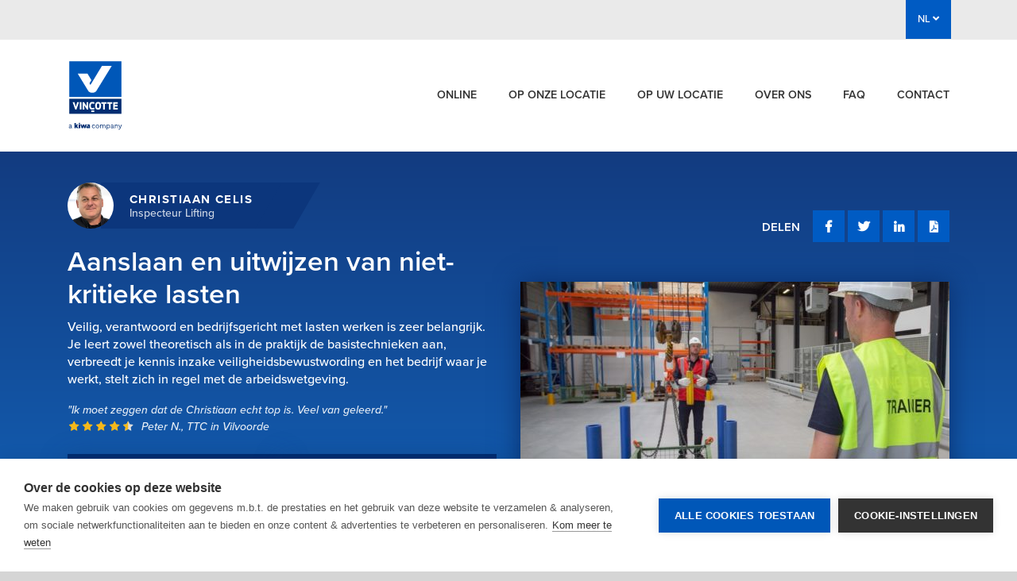

--- FILE ---
content_type: text/html; charset=UTF-8
request_url: https://www.vincotte-academy.be/nl/courses-detail?id=79
body_size: 45204
content:
    <!DOCTYPE html>
<html xmlns="http://www.w3.org/1999/xhtml" lang="nl-BE">
<head>
            <script src="https://cdn.cookiehub.eu/c2/160c0fdb.js"></script>
        <script type="text/javascript">
        document.addEventListener("DOMContentLoaded", function(event) {
        var cpm = {};
        window.cookiehub.load(cpm);
        });
        </script>
    
    
    <script>

        function b64EncodeUnicode(str) {
            // first we use encodeURIComponent to get percent-encoded UTF-8,
            // then we convert the percent encodings into raw bytes which
            // can be fed into btoa.
            return btoa(encodeURIComponent(str).replace(/%([0-9A-F]{2})/g,
                function toSolidBytes(match, p1) {
                    return String.fromCharCode('0x' + p1);
                }));
        }

        function b64DecodeUnicode(str) {
            // Going backwards: from bytestream, to percent-encoding, to original string.
            return decodeURIComponent(atob(str).split('').map(function(c) {
                return '%' + ('00' + c.charCodeAt(0).toString(16)).slice(-2);
            }).join(''));
        }


    </script>

        
    <!-- Google Tag Manager -->
    <script type="text/plain" data-consent="analytics">(function(w,d,s,l,i){w[l]=w[l]||[];w[l].push({'gtm.start':
    new Date().getTime(),event:'gtm.js'});var f=d.getElementsByTagName(s)[0],
    j=d.createElement(s),dl=l!='dataLayer'?'&l='+l:'';j.async=true;j.src=
    'https://www.googletagmanager.com/gtm.js?id='+i+dl;f.parentNode.insertBefore(j,f);
    })(window,document,'script','dataLayer','GTM-PRVPV7S');</script>
    <!-- End Google Tag Manager -->
    <title>Aanslaan en uitwijzen van niet-kritieke lasten - Vinçotte Academy</title>
    <meta charset="utf-8" />
    <meta name="viewport" content="width=device-width, initial-scale=1, shrink-to-fit=no">
    <base href="https://www.vincotte-academy.be/" />
    <link rel="stylesheet" href="assets/tether/dist/css/tether.min.css">
    <link rel="stylesheet" href="assets/bootstrap/dist/css/bootstrap.min.css">
    <link rel="stylesheet" href="assets/vincotte/css/animation.css">
    <link rel="stylesheet" href="assets/vincotte/tokenize2.css">
    <link rel="stylesheet" type="text/css" href="//cdnjs.cloudflare.com/ajax/libs/cookieconsent2/3.0.3/cookieconsent.min.css" />
    <link rel="stylesheet" href="https://use.fontawesome.com/releases/v5.1.0/css/all.css">
    <link rel="stylesheet" href="/assets/vincotte/css/vincotte.css?v=4">
    <link rel="stylesheet" href="css/main.css?v=2">
    <link rel="stylesheet" href="css/vincotte-academy.css?v=4">
    <link rel="stylesheet" href="https://use.typekit.net/ovw6ffy.css">

    <meta name="description" content="Aanslaan en uitwijzen van niet-kritieke lasten - Vinçotte Academy">

            <script type="text/plain" data-consent="analytics" async src="https://www.googletagmanager.com/gtag/js?id=UA-217371-33"></script>
        <script data-consent="analytics">
            window.dataLayer = window.dataLayer || [];
            function gtag(){dataLayer.push(arguments);}
            gtag('js', new Date());
            gtag('config', 'UA-217371-33');
        </script>
    
    <style>
        html.adminbar-on .stick-to-top {
            top: 45px;
        }
    </style>

    <!-- Start of HubSpot Embed Code -->
        <script type="text/javascript" id="hs-script-loader" async defer src="//js-eu1.hs-scripts.com/145516190.js"></script>
    <!-- End of HubSpot Embed Code -->


    <style>
    .uw-card-side .uw-side-row .lang-circle-container .lang-circle:hover{border:1px solid #135FB3;color:#0e4785;background:#F5B81A;}
</style>

</head>

<body class="">
    
<!-- Google Tag Manager (noscript) -->
<noscript><iframe src="https://www.googletagmanager.com/ns.html?id=GTM-PRVPV7S"
height="0" width="0" style="display:none;visibility:hidden"></iframe></noscript>
<!-- End Google Tag Manager (noscript) -->
<div class="outer-container">
    <div class="nav-container stick-to-top">
        <div class="pre-header ">
            <div class="container">
                <div class="tools">
                    <!--<div id="header-search-form" class="vincotte-hidden expandable-search-bar">
                        <form class="search " action="https://www.vincotte.be/nl/zoeken">
                            <input id="search-bar" type="search" class="search-bar" name="q"
                                   placeholder="Zoeken">
                            <button type="submit"><i class="fa fa-search"></i></button>
                        </form>
                    </div>

                    <button id="header-search-toggle" type="button">
                        <i class="fa fa-search"></i>
                    </button>

                    <a href="https://www.vincotte-academy.be/nl/profile" class="my-account"><i
                            class="fa fa-user"
                            aria-hidden="true"></i> My account
                    </a>-->

                    <ul class="language-switch">

                        <li class="dropdown">
                                                                                                                                                                                                                                                                                                            <a class="nav-link dropdown-toggle" data-toggle="dropdown" href="#" role="button" aria-haspopup="true" aria-expanded="false">
                                NL <i class="fa fa-angle-down" aria-hidden="true"></i>
                            </a>
                            <div class="dropdown-menu">
                                <a class="dropdown-item test" href="https://www.vincotte-academy.be/fr/courses-detail?id=79">FR</a>
                            </div>
                        </li>
                    </ul>
                </div>
            </div>
        </div>

        <div class="header">
            <div class="container">

                <div class="row">
                    <div class="col-1">
                        <a href="https://www.vincotte-academy.be/nl/"><img src="images/Vincotte-kiwa-company-RGB-1.svg" class="logo" alt="Vinçotte" /></a>
                    </div>

                    <div class="nav-tools col-11">
                        <div class="mobile-tools small-only">
                            <!--<a href="#" data-toggle="modal" data-target="#mobile-nav">
                                <i class="fa fa-search" aria-hidden="true"></i>
                            </a>-->
                            <!--<a href="#" data-toggle="modal" data-target="#mobile-nav">
                                <i class="fa fa-user" aria-hidden="true"></i>
                            </a>-->
                            <a href="#" data-toggle="modal" data-target="#mobile-nav">NL &nbsp;
                                <i class="fa fa-angle-down" aria-hidden="true"></i>
                            </a>
                            <a href="#" data-toggle="modal" data-target="#mobile-nav">
                                <i class="fa fa-bars" aria-hidden="true"></i>
                            </a>
                        </div>
                        <ul class="nav main-nav">
                                                                                                                                                                                                                                                                                                                                                                                                                                                    <li class="nav-item">
                                        <a class="nav-link " href="https://www.vincotte-academy.be/nl/courses/online-opleidingen">
                                            Online
                                            <span></span>
                                        </a>
                                    </li>
                                                                                                                                                                                                                                                                                                                                                                                                                                                        <li class="nav-item">
                                        <a class="nav-link " href="https://www.vincotte-academy.be/nl/courses/open-opleidingen">
                                            Op onze locatie
                                            <span></span>
                                        </a>
                                    </li>
                                                                                                                                                                                                                                                                                                                                                                                                                                                        <li class="nav-item">
                                        <a class="nav-link " href="https://www.vincotte-academy.be/nl/courses/in-company-training">
                                            Op uw locatie
                                            <span></span>
                                        </a>
                                    </li>
                                                                                                                                                                                                                                                                                                                                                                                                                                                        <li class="nav-item">
                                        <a class="nav-link " href="https://www.vincotte-academy.be/nl/about-vincotte">
                                            Over ons
                                            <span></span>
                                        </a>
                                    </li>
                                                                                                                                                                                                                                                                                                                                                                                                                                                        <li class="nav-item">
                                        <a class="nav-link " href="https://www.vincotte-academy.be/nl/faq">
                                            FAQ
                                            <span></span>
                                        </a>
                                    </li>
                                                                                                                                                                                                                                                                                                                                                                                                                                                        <li class="nav-item">
                                        <a class="nav-link " href="https://www.vincotte-academy.be/nl/contact">
                                            Contact
                                            <span></span>
                                        </a>
                                    </li>
                                                                                    </ul>
                    </div>
                </div>
            </div>
        </div>

        <!-- Modal -->
        <div class="modal fade" id="mobile-nav" tabindex="-1" role="dialog" aria-labelledby="exampleModalLabel"
             aria-hidden="true">
            <div class="modal-dialog" role="document">
                <div class="modal-content">
                    <div class="modal-body">
                        <div class="top-tools">
                            <ul class="language-switch">
                                <li>
                                    <a class="dropdown-item">NL</a>
                                    <a class="dropdown-item" href="https://www.vincotte-academy.be/fr/courses-detail?id=79">FR</a>
                                </li>
                            </ul>
                            <button type="button" class="close" data-dismiss="modal" aria-label="Close">
                                <i class="fa fa-times" aria-hidden="true"></i>
                            </button>
                        </div>

                        <ul class="nav main-nav">
                                                                                                                                                                                                                                                                                                                <li class="nav-item">
                                    <a class="nav-link " href="https://www.vincotte-academy.be/nl/courses/online-opleidingen">
                                        <span></span>
                                        Online
                                    </a>
                                </li>
                                                                                                                                                                                                                                                                                                                <li class="nav-item">
                                    <a class="nav-link " href="https://www.vincotte-academy.be/nl/courses/open-opleidingen">
                                        <span></span>
                                        Op onze locatie
                                    </a>
                                </li>
                                                                                                                                                                                                                                                                                                                <li class="nav-item">
                                    <a class="nav-link " href="https://www.vincotte-academy.be/nl/courses/in-company-training">
                                        <span></span>
                                        Op uw locatie
                                    </a>
                                </li>
                                                                                                                                                                                                                                                                                                                <li class="nav-item">
                                    <a class="nav-link " href="https://www.vincotte-academy.be/nl/about-vincotte">
                                        <span></span>
                                        Over ons
                                    </a>
                                </li>
                                                                                                                                                                                                                                                                                                                <li class="nav-item">
                                    <a class="nav-link " href="https://www.vincotte-academy.be/nl/faq">
                                        <span></span>
                                        FAQ
                                    </a>
                                </li>
                                                                                                                                                                                                                                                                                                                <li class="nav-item">
                                    <a class="nav-link " href="https://www.vincotte-academy.be/nl/contact">
                                        <span></span>
                                        Contact
                                    </a>
                                </li>
                                                    </ul>

                                            </div>
                </div>
            </div>
        </div>

    </div>

    <div id="top" class="content-container">
                
        
                        
        
        
<style>
    .notification {
        color: #155724;
        background-color: #d4edda;
        border-color: #c3e6cb;
        padding: 20px;
    }

    .uw-coruse-text p {
        margin-top: 1rem;
        margin-bottom: 0 !important;
    }
</style>
<div class="coruse-masthead">
    <div class="container">
        <div class="row">
            <div class="col-12 col-lg-6 order-1 order-lg-1">
                <div class="uw-person">
                    <div class="uw-person-img">
                                                                            <img src="https://www.vincotte-academy.be/uploads/trainer-thumbnails/_trainerThumbnail/christiaanc.jpg" alt="creator image">
                                            </div>
                    <div class="uw-name-decr-container uw-name-decr-sizing">
                        <div class="uw-person-background"></div>
                        <div class="uw-name">Christiaan Celis</div>
                        <div class="uw-decr">Inspecteur Lifting</div>
                    </div>
                    <div class="uw-name-decr-container">
                        <div>
                            <div class="uw-name">Christiaan Celis</div>
                            <div class="uw-decr">Inspecteur Lifting</div>
                        </div>
                    </div>
                </div>
                <h1>Aanslaan en uitwijzen van niet-kritieke lasten</h1>
                <p class="uw-description">
                    Veilig, verantwoord en bedrijfsgericht met lasten werken is zeer belangrijk. Je leert zowel theoretisch als in de praktijk de basistechnieken aan, verbreedt je kennis inzake veiligheidsbewustwording en het bedrijf waar je werkt, stelt zich in regel met de arbeidswetgeving.
                </p>

                 
                                                        <p class="uw-review">
                        <span>"Ik moet zeggen dat de Christiaan echt top is. Veel van geleerd."</span>
                    </p>
                    <div class="uw-rated">
                                                <fieldset class="rating">
                            <input type="radio" id="star5" name="rating0" value="5"
                                   disabled  /><label
                                    class="full" for="star5" title="Awesome - 5 stars"></label>
                            <input type="radio" id="star4half" name="rating0" value="4 and a half"
                                   disabled checked/><label
                                    class="half" for="star4half" title="Pretty good - 4.5 stars"></label>
                            <input type="radio" id="star4" name="rating0" value="4"
                                   disabled /><label
                                    class="full" for="star4" title="Pretty good - 4 stars"></label>
                            <input type="radio" id="star3half" name="rating0" value="3 and a half"
                                   disabled /><label
                                    class="half" for="star3half" title="Meh - 3.5 stars"></label>
                            <input type="radio" id="star3" name="rating0" value="3"
                                   disabled /><label
                                    class="full" for="star3" title="Meh - 3 stars"></label>
                            <input type="radio" id="star2half" name="rating0" value="2 and a half"
                                   disabled /><label
                                    class="half" for="star2half" title="Kinda bad - 2.5 stars"></label>
                            <input type="radio" id="star2" name="rating0" value="2"
                                   disabled /><label
                                    class="full" for="star2" title="Kinda bad - 2 stars"></label>
                            <input type="radio" id="star1half" name="rating0" value="1 and a half"
                                   disabled /><label
                                    class="half" for="star1half" title="Meh - 1.5 stars"></label>
                            <input type="radio" id="star1" name="rating0" value="1"
                                   disabled /><label
                                    class="full" for="star1" title="Dont like it - 1 star"></label>
                            <input type="radio" id="starhalf" name="rating0" value="half"
                                   disabled /><label
                                    class="half" for="starhalf" title="Dont like it - 0.5 stars"></label>
                        </fieldset>
                        <p class="person-rated">
                            Peter N., TTC in Vilvoorde
                        </p>
                    </div>
                                <div class="uw-button-row">
                    <div class="uw-buttons">
                                                                                                                                            <a href="https://www.vincotte-academy.be/nl/in-company?id=79"
                               class="uw-button-white">IN-COMPANY OFFERTE?</a>
                                                <a href="https://www.vincotte-academy.be/nl/export-course-pdf/79"
                           class="uw-button-white">DOWNLOAD INFOFICHE</a>
                    </div>
                                    </div>
            </div>

            <div class="col-12 col-lg-6 order-0 order-lg-1">
                <div class="pre-footer uw-social-container e-learning-container">
                                        <div style="margin-left: auto;">
                        <span>DELEN</span>
                        <ul class="social-media">
                            <li><a href="https://www.facebook.com/pages/Vin%C3%A7otte-Veilig-Wonen-Vivre-en-S%C3%A9curit%C3%A9/575085529193999" target="_blank"><i class="fab fa-facebook-f"></i></a>
                            </li>
                            <li><a href="https://twitter.com/VincotteBelgium" target="_blank"><i class="fab fa-twitter"></i></a>
                            </li>
                            <li><a href="https://www.linkedin.com/showcase/vin%C3%A7otte-academy/" target="_blank"><i class="fab fa-linkedin-in"></i></a>
                            </li>
                            <li><a href="https://www.vincotte-academy.be/nl/export-course-pdf/79" target="_blank"><i class="fas fa-file-pdf"></i></a>
                            </li>
                        </ul>
                    </div>
                </div>
                                                    <div class="video-container">
                                                    <img src="https://www.vincotte-academy.be/uploads/course-visuals/_courseVisual/lasten.jpg" alt="video-thumbnail">
                                            </div>
                            </div>
        </div>
    </div>
</div>

    <div class="content-block">
    <div class="top-content">
        <div class="container">
            <div class="row justify-content-between">
                <div class="col-12 col-lg-8 uw-coruse-text order-1 order-lg-0">
                    <h2>Voor wie</h2>
                    <p>Deze opleiding richt zich tot medewerkers die zowel fulltime als sporadisch lasten aanslaan.</p>

                    <h2>Inhoud van de opleiding</h2>
                    <p>De duurtijd van deze opleiding is afhankelijk van het niveau dat men wenst te bereiken en bestaat uit een theoretisch en praktisch gedeelte.</p><p>Theorie:</p><ul><li>De veiligheidsfunctie, de werkvergunning en de veiligheidsvoorschriften</li><li>Keuring van hijswerktuigen en hijstoebehoren</li><li>Basiseigenschappen van: bepalen van de last, aanslaghoek, wijze van aanslaan, de belasting, belasting van hijstoebehoren, hand- en armseinen, diverse soorten aanslagmateriaal</li></ul><p>Praktijk:</p><ul><li>Correct gebruik van PBM's</li><li>Berekenen en inschatten van gewichten en zwaartepunten, controle van gebruikte hijstoestellen, toepassing van gepast aanslagmateriaal en toebehoren</li><li>Lasten aanslaan en positioneren, een last begeleiden langsheen een parcours</li></ul>

                                            <h2>Objectieven</h2>
                        <p>De Codex voor Welzijn op het werk bepaalt dat deze personen opgeleid moeten worden voor de taak die hen is toevertrouwd (Titel I, Hfst III, Sect. III, Art. 21). De opleiding stelt uw medewerkers in staat om veilig, verantwoord en bedrijfsgericht te werken.</p><p>De deelnemers krijgen de kans om in een minimum aan tijd de basistechnieken aan te leren,&nbsp;hun kennis inzake veiligheidsbewustwording te verbreden en hun in regel te stellen met de arbeidswetgeving.</p>
                    
                                            <h2>Praktische informatie</h2>
                        <p>Deelnemers moeten hun veiligheidsschoenen en handschoenen meebrengen.</p><p>Een syllabus wordt voorzien voor elke medewerker.</p><p>Alle deelnemers ontvangen op einde een attest van deelname. Deelnemers die slagen in de praktijkevaluatie, ontvangen een bekwaamheidsattest.</p>
                    
                    <!--
                                                    <h2>Documentatie</h2>
                            <p>Een syllabus wordt voorzien voor elke medewerker.</p>
                        
                                                    <h2>Certificaten</h2>
                            <p>Alle deelnemers ontvangen op einde een attest van deelname. Deelnemers die slagen in de praktijkevaluatie, ontvangen een bekwaamheidsattest.</p>
                        -->
                </div>
                <div class="col-12 col-lg-4 order-0 order-lg-1">
                    <div class="uw-card-side">
                        <div class="uw-person-row">
                            <div class="uw-person-img">
                                                                    <img src="https://www.vincotte-academy.be/uploads/trainer-thumbnails/_trainerThumbnail/christiaanc.jpg" alt="creator image">
                                                            </div>
                            <span>Hulp nodig? <a
                                        href="https://www.vincotte-academy.be/nl/contact?id=79">Stuur een bericht</a>, <a
                                        href="https://www.vincotte-academy.be/nl/in-company?id=79">vraag een offerte aan</a> of bel ons op <a
                                        href="tel:"></a></span>
                        </div>
                        <div class="row">
                            <div class="col-12">
                                                                    <div class="uw-side-row">
                                        <div class="side-heading">
                                            <svg xmlns="http://www.w3.org/2000/svg" height="24px" viewBox="0 0 24 24"
                                                 width="24px" fill="#000000">
                                                <path d="M0 0h24v24H0V0z" fill="none"/>
                                                <path d="M11.99 2C6.47 2 2 6.48 2 12s4.47 10 9.99 10C17.52 22 22 17.52 22 12S17.52 2 11.99 2zm6.93 6h-2.95c-.32-1.25-.78-2.45-1.38-3.56 1.84.63 3.37 1.91 4.33 3.56zM12 4.04c.83 1.2 1.48 2.53 1.91 3.96h-3.82c.43-1.43 1.08-2.76 1.91-3.96zM4.26 14C4.1 13.36 4 12.69 4 12s.1-1.36.26-2h3.38c-.08.66-.14 1.32-.14 2s.06 1.34.14 2H4.26zm.82 2h2.95c.32 1.25.78 2.45 1.38 3.56-1.84-.63-3.37-1.9-4.33-3.56zm2.95-8H5.08c.96-1.66 2.49-2.93 4.33-3.56C8.81 5.55 8.35 6.75 8.03 8zM12 19.96c-.83-1.2-1.48-2.53-1.91-3.96h3.82c-.43 1.43-1.08 2.76-1.91 3.96zM14.34 14H9.66c-.09-.66-.16-1.32-.16-2s.07-1.35.16-2h4.68c.09.65.16 1.32.16 2s-.07 1.34-.16 2zm.25 5.56c.6-1.11 1.06-2.31 1.38-3.56h2.95c-.96 1.65-2.49 2.93-4.33 3.56zM16.36 14c.08-.66.14-1.32.14-2s-.06-1.34-.14-2h3.38c.16.64.26 1.31.26 2s-.1 1.36-.26 2h-3.38z"/>
                                            </svg>
                                            <span>TAAL</span>
                                        </div>
                                        <p>Deze opleiding is beschikbaar in:</p>
                                        <div class="lang-circle-container">
                                                                                            <div class="lang-circle">
                                                    <a href="https://www.vincotte-academy.be/nl/courses-detail?id=79#subscribe" class="course-language" data-language="fr">
                                                        FR
                                                    </a>
                                                </div>
                                                                                            <div class="lang-circle">
                                                    <a href="https://www.vincotte-academy.be/nl/courses-detail?id=79#subscribe" class="course-language" data-language="nl">
                                                        NL
                                                    </a>
                                                </div>
                                                                                    </div>
                                    </div>
                                
                                                                
                                                                    <div class="uw-side-row">
                                        <div class="side-heading">
                                            <svg xmlns="http://www.w3.org/2000/svg" height="24px" viewBox="0 0 24 24"
                                                 width="24px" fill="#000000">
                                                <path d="M0 0h24v24H0V0z" fill="none"/>
                                                <path d="M12 2C6.48 2 2 6.48 2 12s4.48 10 10 10 10-4.48 10-10S17.52 2 12 2zm0 18c-4.41 0-8-3.59-8-8s3.59-8 8-8 8 3.59 8 8-3.59 8-8 8zm-5.5-2.5l7.51-3.49L17.5 6.5 9.99 9.99 6.5 17.5zm5.5-6.6c.61 0 1.1.49 1.1 1.1s-.49 1.1-1.1 1.1-1.1-.49-1.1-1.1.49-1.1 1.1-1.1z"/>
                                            </svg>
                                            <span>OPLEIDINGSTYPE</span>
                                        </div>
                                        <p>
                                                                                            <span>In-company trainings</span>
                                                                                    </p>
                                    </div>
                                
                                                            </div>
                        </div>
                    </div>
                                    </div>
            </div>
        </div>
    </div>

    <div class="uw-cert-block">
        <div class="container">
            <div class="uw-cert-block-container">
                <div class="row" id="subscribe">
                                            <div class="col-12">
                            <div class="row uw-cert-row">
                                <div class="col-12 col-lg-4 uw-certificate-img">
                                                                                                                                                                                                                                <img alt="Image of certificate" src="https://www.vincotte-academy.be/uploads/education-certificates/academy-deelnemingsattestNL.jpg">
                                                                    </div>
                                <div class="col-12 col-lg-8 uw-certificate-text">
                                    <h2>Neem geen enkel risico in veiligheid</h2>
                                    <ul><li>Praktijkgericht &amp; interactief</li><li>Onze trainers voeren ook keuringen uit bij klanten en nemen deze kennis en ervaringen mee in hun opleidingen</li><li>Keuze uit opleidingen voor werknemers zonder enige ervaring, met ervaring of gevorderden (VCA Risicovolle Taken-opleidingen)</li><li>Als erkend controle organisme volgt Vinçotte de wet -en regelgeving van dichtbij op en past hierop geregeld zijn opleidingen aan.</li><li>Afhankelijk van uw noden kan deze training gepersonaliseerd worden</li><li>Het zit in de DNA van elke Vinçotte expert om oplossingsgericht mee te denken met de klant</li></ul>
                                </div>
                            </div>
                        </div>
                                        <form action="https://www.vincotte-academy.be/nl/register-form" id="coursesForm" class="courses-form" method="get">
                                                                            
                        <div class="col-12 uw-cert-button-container">
                                                        <a href="https://www.vincotte-academy.be/nl/in-company?id=79"
                               class="uw-button-blue mt-3 mb-0">IN-COMPANY OFFERTE?</a>
                            <a href="https://www.vincotte-academy.be/nl/contact?id=79"
                               class="uw-button-white mt-3 mb-0">STUUR EEN BERICHT</a>
                            <a href="tel:"
                               class="uw-button-white mr-0 mt-3 mb-0">BEL ONS </a>
                        </div>
                    </form>

                    <div class="col-12 uw-note">Prijzen exclusief BTW</div>
                                        <div class="col-12 uw-review-row">
                        <div class="row">
                                                                                            <div class="col-12 col-lg-6 mb-4 first-review">
                                    <div class="uw-card">
    <p>"Ik moet zeggen dat de Christiaan echt top is. Veel van geleerd."</p>
    <div class="uw-rated">
        <fieldset class="rating">
            <input type="radio" id="star5" name="rating1763" value="5" disabled  /><label class = "full" for="star5" title="Awesome - 5 stars"></label>
            <input type="radio" id="star4half" name="rating1763" value="4 and a half" disabled checked/><label class="half" for="star4half" title="Pretty good - 4.5 stars"></label>
            <input type="radio" id="star4" name="rating1763" value="4" disabled /><label class = "full" for="star4" title="Pretty good - 4 stars"></label>
            <input type="radio" id="star3half" name="rating1763" value="3 and a half" disabled /><label class="half" for="star3half" title="Meh - 3.5 stars"></label>
            <input type="radio" id="star3" name="rating1763" value="3" disabled /><label class = "full" for="star3" title="Meh - 3 stars"></label>
            <input type="radio" id="star2half" name="rating1763" value="2 and a half" disabled /><label class="half" for="star2half" title="Kinda bad - 2.5 stars"></label>
            <input type="radio" id="star2" name="rating1763" value="2" disabled /><label class = "full" for="star2" title="Kinda bad - 2 stars"></label>
            <input type="radio" id="star1half" name="rating1763" value="1 and a half" disabled /><label class="half" for="star1half" title="Meh - 1.5 stars"></label>
            <input type="radio" id="star1" name="rating1763" value="1" disabled /><label class = "full" for="star1" title="Dont like it - 1 star"></label>
            <input type="radio" id="starhalf" name="rating1763" value="half" disabled /><label class="half" for="starhalf" title="Dont like it - 0.5 stars"></label>
        </fieldset>
        <p class="person-rated">Peter N., Ttc in vilvoorde</p>
    </div>
</div>                                </div>
                                                    </div>
                    </div>
                </div>
            </div>
        </div>
    </div>

        <div class="uw-next-block">
        <div class="container">
            <div class="row">
                <div class="col-12">
                    <h2>Andere beschikbare opleidingen</h2>
                </div>
                                    
<div class="col-12 col-lg-6 col-xl-3">
    <a href="https://www.vincotte-academy.be/nl/courses-detail?id=21">
        <div class="uw-more-link">
            <div class="uw-card-img-container">
                <img src="https://www.vincotte-academy.be/uploads/course-visuals/_courseVisual/ndo-basis.jpg" alt="thumbnail">
            </div>
            <span class="uw-small-heading"></span>
            <p>Basis NDO</p>
        </div>
    </a>
</div>                                    
<div class="col-12 col-lg-6 col-xl-3">
    <a href="https://www.vincotte-academy.be/nl/courses-detail?id=278">
        <div class="uw-more-link">
            <div class="uw-card-img-container">
                <img src="https://www.vincotte-academy.be/uploads/course-visuals/_courseVisual/arei-covers-academy.jpg" alt="thumbnail">
            </div>
            <span class="uw-small-heading"></span>
            <p>E-learning AREI 2020 : Veiligheidsinstallaties en kritische installaties</p>
        </div>
    </a>
</div>                                    
<div class="col-12 col-lg-6 col-xl-3">
    <a href="https://www.vincotte-academy.be/nl/courses-detail?id=413">
        <div class="uw-more-link">
            <div class="uw-card-img-container">
                <img src="https://www.vincotte-academy.be/uploads/course-visuals/_courseVisual/AREI-WIJZIGINGEN-_-RGIE-MODIFICATION.jpg" alt="thumbnail">
            </div>
            <span class="uw-small-heading"></span>
            <p>E-learning Wijzigingen AREI 01 03 2025- boek 1-2-3</p>
        </div>
    </a>
</div>                                    
<div class="col-12 col-lg-6 col-xl-3">
    <a href="https://www.vincotte-academy.be/nl/courses-detail?id=334">
        <div class="uw-more-link">
            <div class="uw-card-img-container">
                <img src="https://www.vincotte-academy.be/uploads/course-visuals/_courseVisual/inbraakalarm.jpg" alt="thumbnail">
            </div>
            <span class="uw-small-heading"></span>
            <p>Inbraakalarm installaties - nota T015-2 versie 6</p>
        </div>
    </a>
</div>                            </div>
        </div>
    </div>
        </div>

        <div class="pre-footer-block uw-pre-footer-block">
        <div class="container uw-z mb-5">
            <div class="row">
                <div class="col-12">
                    <div class="uw-pre-footer-title">Altijd op de hoogte blijven? Schrijf je in op onze nieuwsbrief</div>
                    <div class="uw-email-container">
                        <form method="post">
                            <input type="hidden" name="CRAFT_CSRF_TOKEN" value="OlMsLaT8EEoYWBunAdSo7xKWEmlH75E-n2NoyFXqxIlJyYHWbhJWzmgVXUHhklkfQgBK7kKHnq135ioEKoqid91XMrBi3Y7jM4DrvSAhJ4A=">
                            <input type="hidden" name="action" value="vincotteacademy/newsletter/subscribe">
                            <input type="hidden" name="redirect" value="a36bb4d13a571ebf8d840786f5e817f8200017f726878870268964346d887dd9https://www.vincotte-academy.be/nl/courses-detail?id=79">
                            <input type="email" name="email" class="uw-input-email" placeholder="E-mailadres"/>
                            <button type="submit" class="uw-submit-button">IK SCHRIJF ME IN</button>
                        </form>
                    </div>
                </div>
                <div class="pre-footer-bottom col-12">
                    <span><b>Hulp nodig?</b> Bel ons op <a href="tel:+32 2 674 58 57">+32 2 674 58 57</a> of <a
                                href="https://www.vincotte-academy.be/nl/contact?id=79">stuur een bericht</a></span>
                </div>
            </div>
        </div>
    </div>
    
    <div class="pre-footer">
        <div class="container">
            <div class="row">
                <div class="col-12 col-md-4 logos-footer">
                    <a href="https://www.vincotte-academy.be/nl/subsidies"><img src="https://www.vincotte-academy.be/team-photos/Logo-dienstverlener-KMO-PORTEFEUILLE.png"/></a>
                    <a href="https://www.vincotte-academy.be/nl/subsidies"><img src="https://www.vincotte-academy.be/team-photos/IMG-cheque-formation.jpg"/></a>
                    <a href="https://www.vincotte-academy.be/nl/subsidies"><img src="https://www.vincotte-academy.be/team-photos/Qfor.png"/></a>
                </div>

                <div class="col-12 col-md-4">
                    <ul class="mini-nav">

                                                                        <li><a href="https://www.vincotte-academy.be/nl/contact">Contact</a></li>
                                                <li><a href="https://www.vincotte-academy.be/nl/faq">FAQ</a></li>
                                            </ul>
                </div>

                <div class="col-12 col-md-4 flex-last-but-first">
                    <span>Volg ons</span>
                    <ul class="social-media">
                        <li><a href="https://www.facebook.com/pages/Vin%C3%A7otte-Veilig-Wonen-Vivre-en-S%C3%A9curit%C3%A9/575085529193999" target="_blank"><i class="fab fa-facebook-f"></i></a></li>
                        <li><a href="https://www.linkedin.com/showcase/vin%C3%A7otte-academy/" target="_blank"><i class="fab fa-linkedin-in"></i></a></li>
                    </ul>
                </div>
            </div>
        </div>
        <div class="skew-block"></div>
    </div>

    <div class="footer">
        <div class="container">
            <div class="row">
                <div class="col-12 col-md-12 col-lg-2 text-left">
                    © Vinçotte Academy 2026
                </div>
                <div class="col-12 col-md-12 col-lg-10">
                                                            <a href="https://www.vincotte-academy.be/nl/terms-of-use">Algemene verkoopsvoorwaarden</a>&nbsp;
                                        <a href="https://www.vincotte-academy.be/nl/terms-and-conditions">Wettelijke bepalingen &amp; gebruiksvoorwaarden</a>&nbsp;
                                        <a href="https://www.vincotte-academy.be/nl/privacy-policy">Privacybeleid</a>&nbsp;
                                        <a href="https://www.vincotte-academy.be/nl/administratieve-voorwaarden">Administratieve voorwaarden</a>&nbsp;
                                    </div>
            </div>
        </div>
    </div>
</div>
<script src="assets/jquery/dist/jquery.min.js"></script>
<script src="assets/tether/dist/js/tether.min.js"></script>
<script src="assets/popper/popper.min.js"></script>
<script src="assets/bootstrap/dist/js/bootstrap.min.js"></script>
<script src="assets/vincotte/tokenize2.js"></script>
<script src="assets/main.js?v55"></script>

        <script src="https://www.vincotte-academy.be/assets/vincotte/js/course-detail.js?v36"></script>
        <script>
            var cpEditUrl = "https://www.vincotte-academy.be/manage-content/entries/masterdata/789-aanslaan-en-uitwijzen-van-niet-kritieke-lasten?site=default";
            $( document ).ready(function() {
                if (cpEditUrl) {
                    $('.adminbar__has_icon').each(function() {
                        let url = $(this).prop('href');
                        if (url.indexOf('/entries/coursesDetail/') !== -1) {
                            $(this).prop('href', cpEditUrl);
                        }
                    });
                }

                $('.course-language').click(function() {
                    let lang = $(this).data('language');
                    $('#lang_select_' + lang).prop("checked", true).click();
                });
            });
        </script>
    </body>
</html>


--- FILE ---
content_type: application/javascript
request_url: https://www.vincotte-academy.be/assets/vincotte/js/course-detail.js?v36
body_size: 639
content:
/**
 * @copyright   2021 UniWeb bvba
 * @license     http://framework.uniweb.eu/license
 * @since       2021-08-23 13:58
 * @author      pieterjangeeroms
 */

/**
 * Video player stuff
 */
var vid = document.getElementById("courseVideo");
var btn = document.getElementById("playButton");

if (btn) {
    btn.addEventListener("click", playVid);
}

if (vid) {
    vid.addEventListener("playing", function() {
        btn.classList.add("hidden");
    });

    vid.addEventListener("pause", function() {
        btn.classList.remove("hidden");
    });
}

function playVid() {
    vid.play();
    vid.setAttribute("controls","controls");
}




